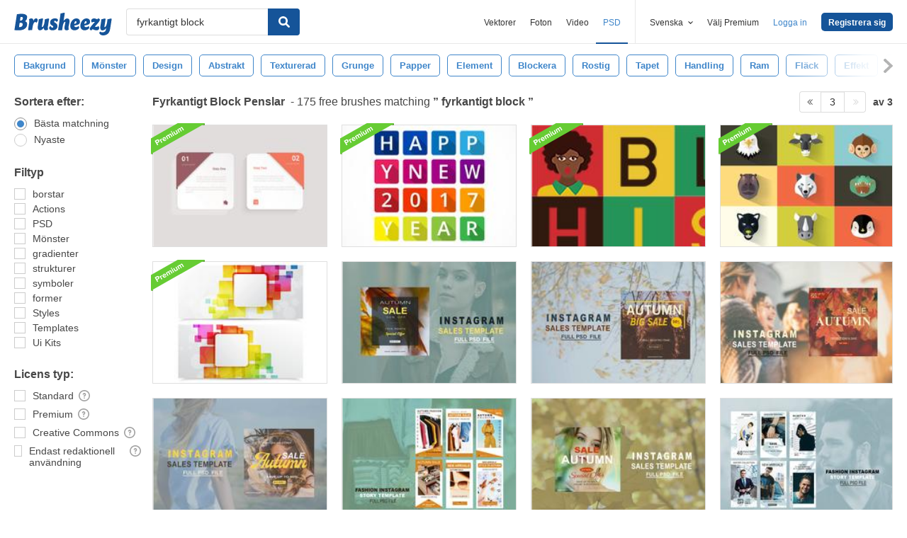

--- FILE ---
content_type: text/plain;charset=UTF-8
request_url: https://c.pub.network/v2/c
body_size: -262
content:
700b5d73-32e1-402f-b2dc-5a1507755e50

--- FILE ---
content_type: text/plain;charset=UTF-8
request_url: https://c.pub.network/v2/c
body_size: -112
content:
e70bb4f4-66c6-40f6-8c5d-4f840424fc0d